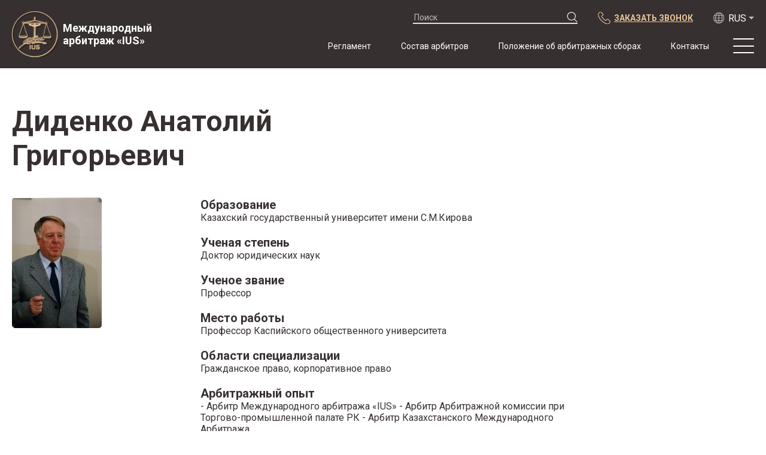

--- FILE ---
content_type: text/html; charset=UTF-8
request_url: https://arbius.ru/structure/didenko-anatolij-grigorevich/
body_size: 9784
content:
<!doctype html>
<html lang="ru">


<head>
  <meta charset="utf-8">
  <meta name="viewport" content="width=device-width, initial-scale=1, shrink-to-fit=no">
  <link rel="preconnect" href="https://fonts.gstatic.com">
  <link href="https://fonts.googleapis.com/css2?family=Montserrat:wght@400;700&family=Roboto:wght@400;700;900&display=swap" rel="stylesheet">
  <link rel="stylesheet" href="https://arbius.ru/wp-content/themes/ius/dist/css/main.min.css">
  <link rel="stylesheet" href="https://arbius.ru/wp-content/themes/ius/style.css">
  <script src="https://ajax.googleapis.com/ajax/libs/jquery/1.12.4/jquery.min.js"></script>
  <script src="https://arbius.ru/wp-content/themes/ius/dist/js/main.js"></script>
  <script src="https://arbius.ru/wp-content/themes/ius/dist/js/lightgallery.min.js"></script>
  <script src="https://arbius.ru/wp-content/themes/ius/dist/js/swiper-bundle.js"></script>
  <title>
     &raquo; Диденко Анатолий Григорьевич  </title>
  <meta name='robots' content='max-image-preview:large'/>
<link rel="alternate" href="https://arbius.ru/structure/didenko-anatolij-grigorevich/" hreflang="ru"/>
<link rel="alternate" href="https://arbius.ru/en/structure/didenko-anatoly-grigorievich/" hreflang="en"/>
<link rel="alternate" href="https://arbius.ru/kk/structure/didenko-anatolij-grigorevich-2/" hreflang="kz"/>
<link rel="alternate" title="oEmbed (JSON)" type="application/json+oembed" href="https://arbius.ru/wp-json/oembed/1.0/embed?url=https%3A%2F%2Farbius.ru%2Fstructure%2Fdidenko-anatolij-grigorevich%2F"/>
<link rel="alternate" title="oEmbed (XML)" type="text/xml+oembed" href="https://arbius.ru/wp-json/oembed/1.0/embed?url=https%3A%2F%2Farbius.ru%2Fstructure%2Fdidenko-anatolij-grigorevich%2F&#038;format=xml"/>
<style id='wp-img-auto-sizes-contain-inline-css' type='text/css'>img:is([sizes=auto i],[sizes^="auto," i]){contain-intrinsic-size:3000px 1500px}</style>
<style id='wp-emoji-styles-inline-css' type='text/css'>img.wp-smiley,img.emoji{display:inline!important;border:none!important;box-shadow:none!important;height:1em!important;width:1em!important;margin:0 .07em!important;vertical-align:-.1em!important;background:none!important;padding:0!important}</style>
<style id='wp-block-library-inline-css' type='text/css'>:root{--wp-block-synced-color:#7a00df;--wp-block-synced-color--rgb:122 , 0 , 223;--wp-bound-block-color:var(--wp-block-synced-color);--wp-editor-canvas-background:#ddd;--wp-admin-theme-color:#007cba;--wp-admin-theme-color--rgb:0 , 124 , 186;--wp-admin-theme-color-darker-10:#006ba1;--wp-admin-theme-color-darker-10--rgb:0 , 107 , 160.5;--wp-admin-theme-color-darker-20:#005a87;--wp-admin-theme-color-darker-20--rgb:0 , 90 , 135;--wp-admin-border-width-focus:2px}@media (min-resolution:192dpi){:root{--wp-admin-border-width-focus:1.5px}}.wp-element-button{cursor:pointer}:root .has-very-light-gray-background-color{background-color:#eee}:root .has-very-dark-gray-background-color{background-color:#313131}:root .has-very-light-gray-color{color:#eee}:root .has-very-dark-gray-color{color:#313131}:root .has-vivid-green-cyan-to-vivid-cyan-blue-gradient-background{background:linear-gradient(135deg,#00d084,#0693e3)}:root .has-purple-crush-gradient-background{background:linear-gradient(135deg,#34e2e4,#4721fb 50%,#ab1dfe)}:root .has-hazy-dawn-gradient-background{background:linear-gradient(135deg,#faaca8,#dad0ec)}:root .has-subdued-olive-gradient-background{background:linear-gradient(135deg,#fafae1,#67a671)}:root .has-atomic-cream-gradient-background{background:linear-gradient(135deg,#fdd79a,#004a59)}:root .has-nightshade-gradient-background{background:linear-gradient(135deg,#330968,#31cdcf)}:root .has-midnight-gradient-background{background:linear-gradient(135deg,#020381,#2874fc)}:root{--wp--preset--font-size--normal:16px;--wp--preset--font-size--huge:42px}.has-regular-font-size{font-size:1em}.has-larger-font-size{font-size:2.625em}.has-normal-font-size{font-size:var(--wp--preset--font-size--normal)}.has-huge-font-size{font-size:var(--wp--preset--font-size--huge)}.has-text-align-center{text-align:center}.has-text-align-left{text-align:left}.has-text-align-right{text-align:right}.has-fit-text{white-space:nowrap!important}#end-resizable-editor-section{display:none}.aligncenter{clear:both}.items-justified-left{justify-content:flex-start}.items-justified-center{justify-content:center}.items-justified-right{justify-content:flex-end}.items-justified-space-between{justify-content:space-between}.screen-reader-text{border:0;clip-path:inset(50%);height:1px;margin:-1px;overflow:hidden;padding:0;position:absolute;width:1px;word-wrap:normal!important}.screen-reader-text:focus{background-color:#ddd;clip-path:none;color:#444;display:block;font-size:1em;height:auto;left:5px;line-height:normal;padding:15px 23px 14px;text-decoration:none;top:5px;width:auto;z-index:100000}html :where(.has-border-color){border-style:solid}html :where([style*=border-top-color]){border-top-style:solid}html :where([style*=border-right-color]){border-right-style:solid}html :where([style*=border-bottom-color]){border-bottom-style:solid}html :where([style*=border-left-color]){border-left-style:solid}html :where([style*=border-width]){border-style:solid}html :where([style*=border-top-width]){border-top-style:solid}html :where([style*=border-right-width]){border-right-style:solid}html :where([style*=border-bottom-width]){border-bottom-style:solid}html :where([style*=border-left-width]){border-left-style:solid}html :where(img[class*=wp-image-]){height:auto;max-width:100%}:where(figure){margin:0 0 1em}html :where(.is-position-sticky){--wp-admin--admin-bar--position-offset:var(--wp-admin--admin-bar--height,0)}@media screen and (max-width:600px){html :where(.is-position-sticky){--wp-admin--admin-bar--position-offset:0}}</style><style id='global-styles-inline-css' type='text/css'>:root{--wp--preset--aspect-ratio--square:1;--wp--preset--aspect-ratio--4-3: 4/3;--wp--preset--aspect-ratio--3-4: 3/4;--wp--preset--aspect-ratio--3-2: 3/2;--wp--preset--aspect-ratio--2-3: 2/3;--wp--preset--aspect-ratio--16-9: 16/9;--wp--preset--aspect-ratio--9-16: 9/16;--wp--preset--color--black:#000;--wp--preset--color--cyan-bluish-gray:#abb8c3;--wp--preset--color--white:#fff;--wp--preset--color--pale-pink:#f78da7;--wp--preset--color--vivid-red:#cf2e2e;--wp--preset--color--luminous-vivid-orange:#ff6900;--wp--preset--color--luminous-vivid-amber:#fcb900;--wp--preset--color--light-green-cyan:#7bdcb5;--wp--preset--color--vivid-green-cyan:#00d084;--wp--preset--color--pale-cyan-blue:#8ed1fc;--wp--preset--color--vivid-cyan-blue:#0693e3;--wp--preset--color--vivid-purple:#9b51e0;--wp--preset--gradient--vivid-cyan-blue-to-vivid-purple:linear-gradient(135deg,#0693e3 0%,#9b51e0 100%);--wp--preset--gradient--light-green-cyan-to-vivid-green-cyan:linear-gradient(135deg,#7adcb4 0%,#00d082 100%);--wp--preset--gradient--luminous-vivid-amber-to-luminous-vivid-orange:linear-gradient(135deg,#fcb900 0%,#ff6900 100%);--wp--preset--gradient--luminous-vivid-orange-to-vivid-red:linear-gradient(135deg,#ff6900 0%,#cf2e2e 100%);--wp--preset--gradient--very-light-gray-to-cyan-bluish-gray:linear-gradient(135deg,#eee 0%,#a9b8c3 100%);--wp--preset--gradient--cool-to-warm-spectrum:linear-gradient(135deg,#4aeadc 0%,#9778d1 20%,#cf2aba 40%,#ee2c82 60%,#fb6962 80%,#fef84c 100%);--wp--preset--gradient--blush-light-purple:linear-gradient(135deg,#ffceec 0%,#9896f0 100%);--wp--preset--gradient--blush-bordeaux:linear-gradient(135deg,#fecda5 0%,#fe2d2d 50%,#6b003e 100%);--wp--preset--gradient--luminous-dusk:linear-gradient(135deg,#ffcb70 0%,#c751c0 50%,#4158d0 100%);--wp--preset--gradient--pale-ocean:linear-gradient(135deg,#fff5cb 0%,#b6e3d4 50%,#33a7b5 100%);--wp--preset--gradient--electric-grass:linear-gradient(135deg,#caf880 0%,#71ce7e 100%);--wp--preset--gradient--midnight:linear-gradient(135deg,#020381 0%,#2874fc 100%);--wp--preset--font-size--small:13px;--wp--preset--font-size--medium:20px;--wp--preset--font-size--large:36px;--wp--preset--font-size--x-large:42px;--wp--preset--spacing--20:.44rem;--wp--preset--spacing--30:.67rem;--wp--preset--spacing--40:1rem;--wp--preset--spacing--50:1.5rem;--wp--preset--spacing--60:2.25rem;--wp--preset--spacing--70:3.38rem;--wp--preset--spacing--80:5.06rem;--wp--preset--shadow--natural:6px 6px 9px rgba(0,0,0,.2);--wp--preset--shadow--deep:12px 12px 50px rgba(0,0,0,.4);--wp--preset--shadow--sharp:6px 6px 0 rgba(0,0,0,.2);--wp--preset--shadow--outlined:6px 6px 0 -3px #fff , 6px 6px #000;--wp--preset--shadow--crisp:6px 6px 0 #000}:where(.is-layout-flex){gap:.5em}:where(.is-layout-grid){gap:.5em}body .is-layout-flex{display:flex}.is-layout-flex{flex-wrap:wrap;align-items:center}.is-layout-flex > :is(*, div){margin:0}body .is-layout-grid{display:grid}.is-layout-grid > :is(*, div){margin:0}:where(.wp-block-columns.is-layout-flex){gap:2em}:where(.wp-block-columns.is-layout-grid){gap:2em}:where(.wp-block-post-template.is-layout-flex){gap:1.25em}:where(.wp-block-post-template.is-layout-grid){gap:1.25em}.has-black-color{color:var(--wp--preset--color--black)!important}.has-cyan-bluish-gray-color{color:var(--wp--preset--color--cyan-bluish-gray)!important}.has-white-color{color:var(--wp--preset--color--white)!important}.has-pale-pink-color{color:var(--wp--preset--color--pale-pink)!important}.has-vivid-red-color{color:var(--wp--preset--color--vivid-red)!important}.has-luminous-vivid-orange-color{color:var(--wp--preset--color--luminous-vivid-orange)!important}.has-luminous-vivid-amber-color{color:var(--wp--preset--color--luminous-vivid-amber)!important}.has-light-green-cyan-color{color:var(--wp--preset--color--light-green-cyan)!important}.has-vivid-green-cyan-color{color:var(--wp--preset--color--vivid-green-cyan)!important}.has-pale-cyan-blue-color{color:var(--wp--preset--color--pale-cyan-blue)!important}.has-vivid-cyan-blue-color{color:var(--wp--preset--color--vivid-cyan-blue)!important}.has-vivid-purple-color{color:var(--wp--preset--color--vivid-purple)!important}.has-black-background-color{background-color:var(--wp--preset--color--black)!important}.has-cyan-bluish-gray-background-color{background-color:var(--wp--preset--color--cyan-bluish-gray)!important}.has-white-background-color{background-color:var(--wp--preset--color--white)!important}.has-pale-pink-background-color{background-color:var(--wp--preset--color--pale-pink)!important}.has-vivid-red-background-color{background-color:var(--wp--preset--color--vivid-red)!important}.has-luminous-vivid-orange-background-color{background-color:var(--wp--preset--color--luminous-vivid-orange)!important}.has-luminous-vivid-amber-background-color{background-color:var(--wp--preset--color--luminous-vivid-amber)!important}.has-light-green-cyan-background-color{background-color:var(--wp--preset--color--light-green-cyan)!important}.has-vivid-green-cyan-background-color{background-color:var(--wp--preset--color--vivid-green-cyan)!important}.has-pale-cyan-blue-background-color{background-color:var(--wp--preset--color--pale-cyan-blue)!important}.has-vivid-cyan-blue-background-color{background-color:var(--wp--preset--color--vivid-cyan-blue)!important}.has-vivid-purple-background-color{background-color:var(--wp--preset--color--vivid-purple)!important}.has-black-border-color{border-color:var(--wp--preset--color--black)!important}.has-cyan-bluish-gray-border-color{border-color:var(--wp--preset--color--cyan-bluish-gray)!important}.has-white-border-color{border-color:var(--wp--preset--color--white)!important}.has-pale-pink-border-color{border-color:var(--wp--preset--color--pale-pink)!important}.has-vivid-red-border-color{border-color:var(--wp--preset--color--vivid-red)!important}.has-luminous-vivid-orange-border-color{border-color:var(--wp--preset--color--luminous-vivid-orange)!important}.has-luminous-vivid-amber-border-color{border-color:var(--wp--preset--color--luminous-vivid-amber)!important}.has-light-green-cyan-border-color{border-color:var(--wp--preset--color--light-green-cyan)!important}.has-vivid-green-cyan-border-color{border-color:var(--wp--preset--color--vivid-green-cyan)!important}.has-pale-cyan-blue-border-color{border-color:var(--wp--preset--color--pale-cyan-blue)!important}.has-vivid-cyan-blue-border-color{border-color:var(--wp--preset--color--vivid-cyan-blue)!important}.has-vivid-purple-border-color{border-color:var(--wp--preset--color--vivid-purple)!important}.has-vivid-cyan-blue-to-vivid-purple-gradient-background{background:var(--wp--preset--gradient--vivid-cyan-blue-to-vivid-purple)!important}.has-light-green-cyan-to-vivid-green-cyan-gradient-background{background:var(--wp--preset--gradient--light-green-cyan-to-vivid-green-cyan)!important}.has-luminous-vivid-amber-to-luminous-vivid-orange-gradient-background{background:var(--wp--preset--gradient--luminous-vivid-amber-to-luminous-vivid-orange)!important}.has-luminous-vivid-orange-to-vivid-red-gradient-background{background:var(--wp--preset--gradient--luminous-vivid-orange-to-vivid-red)!important}.has-very-light-gray-to-cyan-bluish-gray-gradient-background{background:var(--wp--preset--gradient--very-light-gray-to-cyan-bluish-gray)!important}.has-cool-to-warm-spectrum-gradient-background{background:var(--wp--preset--gradient--cool-to-warm-spectrum)!important}.has-blush-light-purple-gradient-background{background:var(--wp--preset--gradient--blush-light-purple)!important}.has-blush-bordeaux-gradient-background{background:var(--wp--preset--gradient--blush-bordeaux)!important}.has-luminous-dusk-gradient-background{background:var(--wp--preset--gradient--luminous-dusk)!important}.has-pale-ocean-gradient-background{background:var(--wp--preset--gradient--pale-ocean)!important}.has-electric-grass-gradient-background{background:var(--wp--preset--gradient--electric-grass)!important}.has-midnight-gradient-background{background:var(--wp--preset--gradient--midnight)!important}.has-small-font-size{font-size:var(--wp--preset--font-size--small)!important}.has-medium-font-size{font-size:var(--wp--preset--font-size--medium)!important}.has-large-font-size{font-size:var(--wp--preset--font-size--large)!important}.has-x-large-font-size{font-size:var(--wp--preset--font-size--x-large)!important}</style>

<style id='classic-theme-styles-inline-css' type='text/css'>.wp-block-button__link{color:#fff;background-color:#32373c;border-radius:9999px;box-shadow:none;text-decoration:none;padding:calc(.667em + 2px) calc(1.333em + 2px);font-size:1.125em}.wp-block-file__button{background:#32373c;color:#fff;text-decoration:none}</style>
<link rel='stylesheet' id='contact-form-7-css' href='https://arbius.ru/wp-content/plugins/contact-form-7/includes/css/styles.css?ver=5.8.5' type='text/css' media='all'/>
<link rel="https://api.w.org/" href="https://arbius.ru/wp-json/"/><link rel="EditURI" type="application/rsd+xml" title="RSD" href="https://arbius.ru/xmlrpc.php?rsd"/>
<meta name="generator" content="WordPress 6.9"/>
<link rel="canonical" href="https://arbius.ru/structure/didenko-anatolij-grigorevich/"/>
<link rel='shortlink' href='https://arbius.ru/?p=44'/>
<link rel="icon" href="https://arbius.ru/wp-content/uploads/2021/06/cropped-logo-32x32.png" sizes="32x32"/>
<link rel="icon" href="https://arbius.ru/wp-content/uploads/2021/06/cropped-logo-192x192.png" sizes="192x192"/>
<link rel="apple-touch-icon" href="https://arbius.ru/wp-content/uploads/2021/06/cropped-logo-180x180.png"/>
<meta name="msapplication-TileImage" content="https://arbius.ru/wp-content/uploads/2021/06/cropped-logo-270x270.png"/>
</head>


<body>
  <div id="wrapper">
    <header class="header">
        <div class="container header__inner">

            <a class="logo" href="https://arbius.ru">
                <img src="https://arbius.ru/wp-content/themes/ius/dist/images/logo.png" alt="IUS">
                <span>Международный арбитраж «IUS»</span>
            </a>
    
            <div class="header__links-wrapper">
                <div class="header__links-top desktop-less-hidden">
                    <form class="form form-search desktop-less-hidden" method="get" action="https://arbius.ru/">
  <div class="form-search__holder">
    <input type="search" name="s" id="s" required placeholder="Поиск">
    <input type="submit" name="submit" id="search-submit" value="">
  </div>

  
</form>
                    <a class="link-call desktop-less-hidden" href="#">
                        <img src="https://arbius.ru/wp-content/themes/ius/dist/images/phone--gold.svg" alt="phone">
                        <span>заказать звонок</span>
                    </a>
    
                    <!--button class="header__language desktop-less-hidden">
                        <img src="https://arbius.ru/wp-content/themes/ius/dist/images/language.svg" alt="language">
                        <span>RUS</span>
                        <ul class="header__language-list">
                            <li><a href="#">EN</a></li>
                        </ul>
                    </button-->
                    <button class="header__language2 desktop-less-hidden" id="hl-but-a"><ul id="menu-pereklyuchatel-yazykov" class=""><li id="menu-item-516-ru" class="lang-item lang-item-21 lang-item-ru current-lang lang-item-first menu-item menu-item-type-custom menu-item-object-custom menu-item-516-ru"><a href="https://arbius.ru/structure/didenko-anatolij-grigorevich/" hreflang="ru-RU" lang="ru-RU"><img src="[data-uri]" alt="Русский" width="16" height="11" style="width: 16px; height: 11px;"/></a></li>
<li id="menu-item-516-en" class="lang-item lang-item-24 lang-item-en menu-item menu-item-type-custom menu-item-object-custom menu-item-516-en"><a href="https://arbius.ru/en/structure/didenko-anatoly-grigorievich/" hreflang="en-US" lang="en-US"><img src="[data-uri]" alt="English" width="16" height="11" style="width: 16px; height: 11px;"/></a></li>
<li id="menu-item-516-kk" class="lang-item lang-item-86 lang-item-kk menu-item menu-item-type-custom menu-item-object-custom menu-item-516-kk"><a href="https://arbius.ru/kk/structure/didenko-anatolij-grigorevich-2/" hreflang="kz" lang="kz"><img src="[data-uri]" alt="Қазақ тілі" width="16" height="11" style="width: 16px; height: 11px;"/></a></li>
</ul></button>
                </div>
    
              <nav>
                <ul id="menu-head-desc" class="header__navigation-main desktop-less-hidden"><li id="menu-item-488" class="menu-item menu-item-type-post_type menu-item-object-page menu-item-488"><a href="https://arbius.ru/regulations/">Регламент</a></li>
<li id="menu-item-489" class="menu-item menu-item-type-post_type_archive menu-item-object-structure menu-item-489"><a href="https://arbius.ru/structure/">Состав арбитров</a></li>
<li id="menu-item-490" class="menu-item menu-item-type-post_type menu-item-object-page menu-item-490"><a href="https://arbius.ru/fees/">Положение об арбитражных сборах</a></li>
<li id="menu-item-491" class="menu-item menu-item-type-post_type menu-item-object-page menu-item-491"><a href="https://arbius.ru/contacts/">Контакты</a></li>
</ul>                <a class="link-call desktop-hidden" href="#">
                    <img src="https://arbius.ru/wp-content/themes/ius/dist/images/phone--gold.svg" alt="phone">
                    <span class="desktop-less-hidden">заказать звонок</span>
                </a>
                <div class="burger">
                    <span></span>
                    <span></span>
                    <span></span>
                </div>
                <div class="header-nav-wrap">
                  <form class="form form-search desktop-hidden" method="get" action="https://arbius.ru/">
  <div class="form-search__holder">
    <input type="search" name="s" id="s" required placeholder="Поиск">
    <input type="submit" name="submit" id="search-submit" value="">
  </div>

  
</form>
                  <ul id="menu-head-mob" class="header__navigation-secondary"><li id="menu-item-492" class="menu-item menu-item-type-post_type menu-item-object-page menu-item-492"><a href="https://arbius.ru/about-us/">О нас</a></li>
<li id="menu-item-493" class="menu-item menu-item-type-post_type_archive menu-item-object-practice menu-item-493"><a href="https://arbius.ru/practice/">Практика</a></li>
<li id="menu-item-494" class="menu-item menu-item-type-post_type_archive menu-item-object-publications menu-item-494"><a href="https://arbius.ru/publications/">Публикации</a></li>
<li id="menu-item-495" class="menu-item menu-item-type-post_type menu-item-object-page menu-item-495"><a href="https://arbius.ru/cooperation/">Сотрудничество</a></li>
<li id="menu-item-496" class="menu-item menu-item-type-post_type_archive menu-item-object-conferences menu-item-496"><a href="https://arbius.ru/conferences/">Конференции</a></li>
<li id="menu-item-497" class="menu-item menu-item-type-post_type_archive menu-item-object-news menu-item-497"><a href="https://arbius.ru/news/">Новости</a></li>
<li id="menu-item-498" class="menu-item menu-item-type-post_type_archive menu-item-object-sample-contracts menu-item-498"><a href="https://arbius.ru/sample-contracts/">Образцы договоров с арбитражной оговоркой</a></li>
</ul>                  <!--button class="header__language desktop-hidden">
                      <img src="https://arbius.ru/wp-content/themes/ius/dist/images/language.svg" alt="language">
                      <span>RUS</span>
                      <ul class="header__language-list">
                          <li><a href="#">EN</a></li>
                      </ul>
                  </button-->
                  <button class="header__language2 desktop-hidden" id="hl-but-b"><ul id="menu-pereklyuchatel-yazykov-1" class=""><li class="lang-item lang-item-21 lang-item-ru current-lang lang-item-first menu-item menu-item-type-custom menu-item-object-custom menu-item-516-ru"><a href="https://arbius.ru/structure/didenko-anatolij-grigorevich/" hreflang="ru-RU" lang="ru-RU"><img src="[data-uri]" alt="Русский" width="16" height="11" style="width: 16px; height: 11px;"/></a></li>
<li class="lang-item lang-item-24 lang-item-en menu-item menu-item-type-custom menu-item-object-custom menu-item-516-en"><a href="https://arbius.ru/en/structure/didenko-anatoly-grigorievich/" hreflang="en-US" lang="en-US"><img src="[data-uri]" alt="English" width="16" height="11" style="width: 16px; height: 11px;"/></a></li>
<li class="lang-item lang-item-86 lang-item-kk menu-item menu-item-type-custom menu-item-object-custom menu-item-516-kk"><a href="https://arbius.ru/kk/structure/didenko-anatolij-grigorevich-2/" hreflang="kz" lang="kz"><img src="[data-uri]" alt="Қазақ тілі" width="16" height="11" style="width: 16px; height: 11px;"/></a></li>
</ul></button>
                </div>
              </nav>

            </div>
        </div>
    </header>
    <main class="main">
  
      <section class="structure-details">
        <div class="container">
          <h2>Диденко Анатолий Григорьевич</h2>
          <div class="row-holder">
            <div class="col-3">
              <img width="150" height="218" src="https://arbius.ru/wp-content/uploads/2021/05/didenko.jpg" class="attachment-large size-large wp-post-image" alt="Диденко Анатолий Григорьевич" decoding="async"/>            </div>
            <div class="col-7">
              <strong>Образование</strong><p>Казахский государственный университет имени С.М.Кирова</p><strong>Ученая степень</strong><p>Доктор юридических наук</p><strong>Ученое звание</strong><p>Профессор</p><strong>Место работы</strong><p>Профессор Каспийского общественного университета</p><strong>Области специализации</strong><p>Гражданское право, корпоративное право</p><strong>Арбитражный опыт</strong><p>- Арбитр Международного арбитража «IUS»
- Арбитр Арбитражной комиссии при Торгово-промышленной палате РК 
- Арбитр Казахстанского Международного Арбитража</p>            </div>
          </div>
        </div>
      </section>
  
    </main>
    <footer class="footer">
      <section>
        <div class="footer__top">
  <div class="container">
    <h2>Контакты</h2>
    <div class="row-holder">
      <div class="col-4">
        
    <div class="footer__item">
      <h3>Алматы</h3>
      
      <ul class="footer__contacts">
  
        <li>
          <address>
            <img src="https://arbius.ru/wp-content/themes/ius/dist/images/icon-location.svg" alt="location">
            050000, Республика Казахстан, г. Алматы, ул. Толе би (угол ул. Чайковского), дом 69, офис 1;
          </address>
        </li>
      
        <li>
          <img src="https://arbius.ru/wp-content/themes/ius/dist/images/phone--gold.svg" alt="phone">
          <a href="tel:+77272729211">Тел: +7 (727) 272-92-11</a>
        </li>
      
        <li>
          <img src="https://arbius.ru/wp-content/themes/ius/dist/images/icon-whatsapp.svg" alt="whatsapp">
          <a href="tel:+77077179488">WhatsApp: +7 (707) 717 94 88</a>
        </li>
      
        <li>
          <img src="https://arbius.ru/wp-content/themes/ius/dist/images/icon-fax.svg" alt="fax">
          <a href="tel:+77272724997">Факс: +7 (727) 272-49-97</a>
        </li>
      
        <li>
          <img src="https://arbius.ru/wp-content/themes/ius/dist/images/icon-mail.svg" alt="mail">
          <a href="mailto:iuskz@inbox.ru">ius-kz@inbox.ru</a>
        </li>
      
      </ul>
    </div>
        </div>
      <div class="col-4">
        
    <div class="footer__item">
      <h3>Москва</h3>
      <p>Офис для проведения выездных заседаний</p>
      <ul class="footer__contacts">
  
        <li>
          <address>
            <img src="https://arbius.ru/wp-content/themes/ius/dist/images/icon-location.svg" alt="location">
            109240, Россия, г. Москва, Котельническая набережная, д. 1/15 Б, пом. 323;
          </address>
        </li>
      
        <li>
          <img src="https://arbius.ru/wp-content/themes/ius/dist/images/phone--gold.svg" alt="phone">
          <a href="tel:+74959154517">Тел: +7 (495) 915-45-17</a>
        </li>
      
        <li>
          <img src="https://arbius.ru/wp-content/themes/ius/dist/images/phone--gold.svg" alt="whatsapp">
          <a href="tel:+79627151700">Тел/WhatsApp: +7 (962) 715 17 00</a>
        </li>
      
        <li>
          <img src="https://arbius.ru/wp-content/themes/ius/dist/images/icon-mail.svg" alt="mail">
          <a href="mailto:ius@inbox.ru">ius@inbox.ru</a>
        </li>
      
      </ul>
    </div>
        </div>
      <div class="col-4">
        
    <div class="footer__item">
      <h3>Санкт-Петербург</h3>
      <p>Офис для проведения выездных заседаний</p>
      <ul class="footer__contacts">
  
        <li>
          <address>
            <img src="https://arbius.ru/wp-content/themes/ius/dist/images/icon-location.svg" alt="location">
            199034, Россия, г. Санкт-Петербург, 2 линия Васильевского острова, дом 3, корп. 2, пом. 4;
          </address>
        </li>
      
        <li>
          <img src="https://arbius.ru/wp-content/themes/ius/dist/images/phone--gold.svg" alt="phone">
          <a href="tel:+79627151700">Тел: +7 (962) 715 17 00</a>
        </li>
      
        <li>
          <img src="https://arbius.ru/wp-content/themes/ius/dist/images/icon-fax.svg" alt="fax">
          <a href="tel:+78123252060">Факс: +7 (812) 325 20 60</a>
        </li>
      
        <li>
          <img src="https://arbius.ru/wp-content/themes/ius/dist/images/icon-mail.svg" alt="mail">
          <a href="mailto:ius@inbox.ru">ius@inbox.ru</a>
        </li>
      
      </ul>
    </div>
        </div>
    </div>
  </div>
</div>    
        <div class="footer__bottom">
  <div class="container">
    <div class="row-holder">
      <div class="col-3 footer__logo-holder">
        <a class="logo" href="https://arbius.ru">
          <img src="https://arbius.ru/wp-content/themes/ius/dist/images/logo.png" alt="IUS">
          <span>Международный арбитраж «IUS»</span>
        </a>
        <span class="footer__copy tablet-less-hidden">© 2021, Международный арбитраж «IUS», Все права защищены        </span>
      </div>
      <div class="col-1 tablet-less-hidden"></div>
      <div class="col-2 footer__list-holder">
        <ul id="menu-footer-1" class="footer__list footer__privacy"><li id="menu-item-392" class="menu-item menu-item-type-post_type menu-item-object-page menu-item-392"><a href="https://arbius.ru/regulations/">Регламент</a></li>
<li id="menu-item-393" class="menu-item menu-item-type-post_type_archive menu-item-object-structure menu-item-393"><a href="https://arbius.ru/structure/">Состав арбитров</a></li>
<li id="menu-item-499" class="menu-item menu-item-type-post_type menu-item-object-page menu-item-499"><a href="https://arbius.ru/fees/">Положение об арбитражных сборах</a></li>
<li id="menu-item-500" class="menu-item menu-item-type-post_type menu-item-object-page menu-item-500"><a href="https://arbius.ru/contacts/">Контакты</a></li>
<li id="menu-item-501" class="footer__privacy tablet-less-hidden menu-item menu-item-type-post_type menu-item-object-page menu-item-privacy-policy menu-item-501"><a rel="privacy-policy" href="https://arbius.ru/privacy-policy/">Политика конфиденциальности</a></li>
</ul>      </div>
      <div class="col-2 footer__list-holder">
        <ul id="menu-footer-2" class="footer__list"><li id="menu-item-502" class="menu-item menu-item-type-post_type menu-item-object-page menu-item-502"><a href="https://arbius.ru/about-us/">О нас</a></li>
<li id="menu-item-503" class="menu-item menu-item-type-post_type_archive menu-item-object-practice menu-item-503"><a href="https://arbius.ru/practice/">Практика</a></li>
<li id="menu-item-504" class="menu-item menu-item-type-post_type_archive menu-item-object-publications menu-item-504"><a href="https://arbius.ru/publications/">Публикации</a></li>
</ul>      </div>
      <div class="col-2 footer__list-holder">
        <ul id="menu-footer-3" class="footer__list footer__privacy--mobile"><li id="menu-item-396" class="menu-item menu-item-type-post_type menu-item-object-page menu-item-396"><a href="https://arbius.ru/cooperation/">Сотрудничество</a></li>
<li id="menu-item-505" class="menu-item menu-item-type-post_type_archive menu-item-object-conferences menu-item-505"><a href="https://arbius.ru/conferences/">Конференции</a></li>
<li id="menu-item-506" class="menu-item menu-item-type-post_type_archive menu-item-object-news menu-item-506"><a href="https://arbius.ru/news/">Новости</a></li>
</ul>        <span class="footer__copy tablet-hidden">© 2021, Международный арбитраж «IUS», Все права защищены        </span>
      </div>
      <div class="col-2 footer__call-holder">
        <a class="link-call" href="#">
          <img src="https://arbius.ru/wp-content/themes/ius/dist/images/phone--gold.svg" alt="phone">
          заказать звонок        </a>
      </div>
    </div>
  </div>
</div>      </section>
    </footer>
  </div>

  <div id="feedback-win" class="modalwin">
    <span class="modalclose" id="modalclose"></span>
    <p class="modaltit" id="modaltit">Заказать звонок</p>
    
<div class="wpcf7 no-js" id="wpcf7-f560-o1" lang="ru-RU" dir="ltr">
<div class="screen-reader-response"><p role="status" aria-live="polite" aria-atomic="true"></p> <ul></ul></div>
<form action="/structure/didenko-anatolij-grigorevich/#wpcf7-f560-o1" method="post" class="wpcf7-form init" aria-label="Контактная форма" novalidate="novalidate" data-status="init">
<div style="display: none;">
<input type="hidden" name="_wpcf7" value="560"/>
<input type="hidden" name="_wpcf7_version" value="5.8.5"/>
<input type="hidden" name="_wpcf7_locale" value="ru_RU"/>
<input type="hidden" name="_wpcf7_unit_tag" value="wpcf7-f560-o1"/>
<input type="hidden" name="_wpcf7_container_post" value="0"/>
<input type="hidden" name="_wpcf7_posted_data_hash" value=""/>
</div>
<p><label for="your-name">Имя</label><span class="wpcf7-form-control-wrap" data-name="your-name"><input size="40" class="wpcf7-form-control wpcf7-text wpcf7-validates-as-required" id="your-name" aria-required="true" aria-invalid="false" placeholder="Ваше имя" value="" type="text" name="your-name"/></span><label for="your-mail">E-mail</label><span class="wpcf7-form-control-wrap" data-name="your-mail"><input size="40" class="wpcf7-form-control wpcf7-email wpcf7-text wpcf7-validates-as-email" id="your-mail" aria-invalid="false" placeholder="E-mail" value="" type="email" name="your-mail"/></span><label for="your-phone">Телефон</label><span class="wpcf7-form-control-wrap" data-name="your-phone"><input size="40" class="wpcf7-form-control wpcf7-tel wpcf7-validates-as-required wpcf7-text wpcf7-validates-as-tel" id="your-phone" aria-required="true" aria-invalid="false" placeholder="Телефон" value="" type="tel" name="your-phone"/></span>
</p>
<div class="btn-wr-mod">
	<p><input class="wpcf7-form-control wpcf7-submit has-spinner btn" type="submit" value="Позвонить мне"/>
	</p>
</div>
<p class="priv-pol">Нажимая на кнопку, вы соглашаетесь соглашаетесь с нашей <a href="#">политикой конфиденциальности</a>
</p><div class="wpcf7-response-output" aria-hidden="true"></div>
</form>
</div>
  </div>
  
  <div class="overlay" id="overlay"></div>
  <script type="speculationrules">
{"prefetch":[{"source":"document","where":{"and":[{"href_matches":"/*"},{"not":{"href_matches":["/wp-*.php","/wp-admin/*","/wp-content/uploads/*","/wp-content/*","/wp-content/plugins/*","/wp-content/themes/ius/*","/*\\?(.+)"]}},{"not":{"selector_matches":"a[rel~=\"nofollow\"]"}},{"not":{"selector_matches":".no-prefetch, .no-prefetch a"}}]},"eagerness":"conservative"}]}
</script>
<script type="text/javascript" src="https://arbius.ru/wp-content/plugins/contact-form-7/includes/swv/js/index.js?ver=5.8.5" id="swv-js"></script>
<script type="text/javascript" id="contact-form-7-js-extra">//<![CDATA[
var wpcf7={"api":{"root":"https://arbius.ru/wp-json/","namespace":"contact-form-7/v1"}};
//]]></script>
<script type="text/javascript" src="https://arbius.ru/wp-content/plugins/contact-form-7/includes/js/index.js?ver=5.8.5" id="contact-form-7-js"></script>
<script id="wp-emoji-settings" type="application/json">
{"baseUrl":"https://s.w.org/images/core/emoji/17.0.2/72x72/","ext":".png","svgUrl":"https://s.w.org/images/core/emoji/17.0.2/svg/","svgExt":".svg","source":{"concatemoji":"https://arbius.ru/wp-includes/js/wp-emoji-release.min.js?ver=6.9"}}
</script>
<script type="module">
/* <![CDATA[ */
/*! This file is auto-generated */
const a=JSON.parse(document.getElementById("wp-emoji-settings").textContent),o=(window._wpemojiSettings=a,"wpEmojiSettingsSupports"),s=["flag","emoji"];function i(e){try{var t={supportTests:e,timestamp:(new Date).valueOf()};sessionStorage.setItem(o,JSON.stringify(t))}catch(e){}}function c(e,t,n){e.clearRect(0,0,e.canvas.width,e.canvas.height),e.fillText(t,0,0);t=new Uint32Array(e.getImageData(0,0,e.canvas.width,e.canvas.height).data);e.clearRect(0,0,e.canvas.width,e.canvas.height),e.fillText(n,0,0);const a=new Uint32Array(e.getImageData(0,0,e.canvas.width,e.canvas.height).data);return t.every((e,t)=>e===a[t])}function p(e,t){e.clearRect(0,0,e.canvas.width,e.canvas.height),e.fillText(t,0,0);var n=e.getImageData(16,16,1,1);for(let e=0;e<n.data.length;e++)if(0!==n.data[e])return!1;return!0}function u(e,t,n,a){switch(t){case"flag":return n(e,"\ud83c\udff3\ufe0f\u200d\u26a7\ufe0f","\ud83c\udff3\ufe0f\u200b\u26a7\ufe0f")?!1:!n(e,"\ud83c\udde8\ud83c\uddf6","\ud83c\udde8\u200b\ud83c\uddf6")&&!n(e,"\ud83c\udff4\udb40\udc67\udb40\udc62\udb40\udc65\udb40\udc6e\udb40\udc67\udb40\udc7f","\ud83c\udff4\u200b\udb40\udc67\u200b\udb40\udc62\u200b\udb40\udc65\u200b\udb40\udc6e\u200b\udb40\udc67\u200b\udb40\udc7f");case"emoji":return!a(e,"\ud83e\u1fac8")}return!1}function f(e,t,n,a){let r;const o=(r="undefined"!=typeof WorkerGlobalScope&&self instanceof WorkerGlobalScope?new OffscreenCanvas(300,150):document.createElement("canvas")).getContext("2d",{willReadFrequently:!0}),s=(o.textBaseline="top",o.font="600 32px Arial",{});return e.forEach(e=>{s[e]=t(o,e,n,a)}),s}function r(e){var t=document.createElement("script");t.src=e,t.defer=!0,document.head.appendChild(t)}a.supports={everything:!0,everythingExceptFlag:!0},new Promise(t=>{let n=function(){try{var e=JSON.parse(sessionStorage.getItem(o));if("object"==typeof e&&"number"==typeof e.timestamp&&(new Date).valueOf()<e.timestamp+604800&&"object"==typeof e.supportTests)return e.supportTests}catch(e){}return null}();if(!n){if("undefined"!=typeof Worker&&"undefined"!=typeof OffscreenCanvas&&"undefined"!=typeof URL&&URL.createObjectURL&&"undefined"!=typeof Blob)try{var e="postMessage("+f.toString()+"("+[JSON.stringify(s),u.toString(),c.toString(),p.toString()].join(",")+"));",a=new Blob([e],{type:"text/javascript"});const r=new Worker(URL.createObjectURL(a),{name:"wpTestEmojiSupports"});return void(r.onmessage=e=>{i(n=e.data),r.terminate(),t(n)})}catch(e){}i(n=f(s,u,c,p))}t(n)}).then(e=>{for(const n in e)a.supports[n]=e[n],a.supports.everything=a.supports.everything&&a.supports[n],"flag"!==n&&(a.supports.everythingExceptFlag=a.supports.everythingExceptFlag&&a.supports[n]);var t;a.supports.everythingExceptFlag=a.supports.everythingExceptFlag&&!a.supports.flag,a.supports.everything||((t=a.source||{}).concatemoji?r(t.concatemoji):t.wpemoji&&t.twemoji&&(r(t.twemoji),r(t.wpemoji)))});
//# sourceURL=https://arbius.ru/wp-includes/js/wp-emoji-loader.min.js
/* ]]> */
</script>
</body>

</html>

--- FILE ---
content_type: image/svg+xml
request_url: https://arbius.ru/wp-content/themes/ius/dist/images/search.svg
body_size: 398
content:
<svg width="19" height="18" viewBox="0 0 19 18" fill="none" xmlns="http://www.w3.org/2000/svg"><path d="M18.558 17.02l-4.648-4.572a7.35 7.35 0 001.965-4.995C15.875 3.336 12.484 0 8.3 0 4.12 0 .728 3.336.728 7.453c0 4.116 3.39 7.452 7.573 7.452a7.616 7.616 0 004.767-1.664l4.665 4.591a.589.589 0 00.824 0 .567.567 0 000-.811zM8.3 13.76c-3.539 0-6.408-2.824-6.408-6.306 0-3.483 2.87-6.306 6.408-6.306 3.54 0 6.408 2.823 6.408 6.306 0 3.482-2.869 6.306-6.408 6.306z" fill="#fff"/></svg>

--- FILE ---
content_type: image/svg+xml
request_url: https://arbius.ru/wp-content/themes/ius/dist/images/phone--gold.svg
body_size: 1754
content:
<svg width="23" height="22" viewBox="0 0 23 22" fill="none" xmlns="http://www.w3.org/2000/svg"><g clip-path="url(#clip0)"><path d="M4.634 14.624a23.338 23.338 0 007.763 6.081c1.136.538 2.653 1.177 4.345 1.286.105.004.205.009.31.009 1.135 0 2.047-.392 2.79-1.199a.123.123 0 00.018-.023c.264-.319.565-.606.88-.911.214-.206.433-.42.643-.639.97-1.012.97-2.297-.01-3.277l-2.74-2.74c-.464-.483-1.02-.739-1.604-.739-.584 0-1.144.256-1.623.734l-1.632 1.632a8.969 8.969 0 00-.451-.237 5.627 5.627 0 01-.502-.273c-1.486-.944-2.835-2.175-4.125-3.756-.652-.826-1.09-1.519-1.395-2.225.428-.388.83-.793 1.217-1.19.137-.141.278-.283.42-.424.492-.492.756-1.062.756-1.641s-.26-1.149-.757-1.641L7.58 2.092c-.16-.16-.31-.314-.465-.474A25 25 0 006.19.702C5.719.242 5.167 0 4.584 0 4.005 0 3.449.242 2.96.707L1.256 2.412A3.503 3.503 0 00.212 4.654c-.086 1.09.114 2.248.634 3.647.798 2.166 2.001 4.176 3.788 6.323zM1.324 4.75A2.411 2.411 0 012.05 3.2l1.696-1.696c.265-.255.556-.387.839-.387.278 0 .56.132.82.396.306.283.593.58.903.894.155.16.315.32.474.483L8.14 4.25c.282.282.428.57.428.852 0 .283-.146.57-.428.853-.142.14-.283.287-.424.428-.424.429-.82.834-1.258 1.222l-.023.023c-.379.378-.32.738-.228 1.012l.013.036c.351.843.84 1.646 1.6 2.603 1.368 1.687 2.809 2.995 4.395 4.003.196.127.406.227.602.328.182.091.35.178.501.273l.05.028a.96.96 0 00.443.114c.364 0 .601-.233.679-.31l1.705-1.705c.264-.265.551-.406.834-.406.346 0 .63.214.807.406l2.749 2.744c.547.547.542 1.14-.014 1.719a15.2 15.2 0 01-.606.606c-.32.31-.652.629-.953.99-.524.564-1.149.829-1.956.829a4.08 4.08 0 01-.237-.01c-1.495-.095-2.885-.678-3.93-1.175a22.174 22.174 0 01-7.389-5.79C3.8 11.875 2.656 9.97 1.9 7.927c-.47-1.253-.647-2.26-.575-3.177z" fill="#E7C598"/></g><defs><clipPath id="clip0"><path fill="#fff" transform="translate(.151)" d="M0 0h22v22H0z"/></clipPath></defs></svg>

--- FILE ---
content_type: application/javascript
request_url: https://arbius.ru/wp-content/themes/ius/dist/js/main.js
body_size: 1037
content:
document.addEventListener("DOMContentLoaded", function () {
  // MAIN button extend
  $(".btn-extend").on("click", function () {
    $(this).css("display", "none");
    $(".competency__content").css("max-height", "100%");
    $(".competency__content").css("overflow-y", "visible");
  });
  // BURGER
  $(".burger").on("click", function () {
    $(this).toggleClass("burger--active");
  });

  // ACCORDION
  var acc = document.getElementsByClassName("accordion");
  var i;

  for (i = 0; i < acc.length; i++) {
    acc[i].addEventListener("click", function () {
      this.classList.toggle("accordion--active");
      var panel = this.nextElementSibling;
      if (panel.style.maxHeight) {
        panel.style.maxHeight = null;
      } else {
        panel.style.maxHeight = panel.scrollHeight + "px";
      }
    });
  }

  // LANGUAGE
  /*$(".header__language").on("click", function () {
    $(this).toggleClass("header__language--active");
  });*/


  let clk = document.getElementById('hl-but-a');

  clk.onclick = function(event) {

    this.classList.toggle('header__language2--active');

    if (event.target.tagName == 'A') {

      let cur_lang = event.target.getAttribute('lang');
      this.setAttribute('current-lang', cur_lang);

      $lang_list_item = event.target.closest('li');

      if($lang_list_item.classList.contains('current-lang')) {
        return false;
      }
    }
  };

  let clk2 = document.getElementById('hl-but-b');

  clk2.onclick = function(event) {

    this.classList.toggle('header__language2--active');

    if (event.target.tagName == 'A') {

      let cur_lang = event.target.getAttribute('lang');
      this.setAttribute('current-lang', cur_lang);

      $lang_list_item = event.target.closest('li');

      if($lang_list_item.classList.contains('current-lang')) {
        return false;
      }
    }
  };

  // LIGHT GALLERY
  lightGallery(document.getElementById("lightgallery1"));
  lightGallery(document.getElementById("lightgallery2"));
  lightGallery(document.getElementById("lightgallery3"));
  lightGallery(document.getElementById("lightgallery4"));
  lightGallery(document.getElementById("lightgallery5"));
  lightGallery(document.getElementById("lightgallery6"));
  lightGallery(document.getElementById("lightgallery7"));

  // INIT SWIPER
  var swiper = new Swiper(".swiper-cooperation", {
    loop: false,

    pagination: {
      el: ".swiper-pagination",
    },

    navigation: {
      nextEl: ".swiper-button-next",
      prevEl: ".swiper-button-prev",
    },

    // And if we need scrollbar
    scrollbar: {
      // el: ".swiper-scrollbar",
    },
  });

  var swiper1 = new Swiper(".swiper-structure", {
    direction: "horizontal",
    loop: false,
    slidesPerView: 2,
    pagination: {
      el: ".swiper-pagination",
    },

    navigation: {
      nextEl: ".swiper-button-next",
      prevEl: ".swiper-button-prev",
    },

    breakpoints: {
      320: {
        allowTouchMove: true,
        slidesPerView: 1,
      },
    },
  });

  var swiper2 = new Swiper(".swiper-conferences", {
    loop: false,

    pagination: {
      el: ".swiper-pagination",
    },

    navigation: {
      nextEl: ".swiper-button-next",
      prevEl: ".swiper-button-prev",
    },
  });
  var swiper2 = new Swiper(".swiper-about-us", {
    loop: false,

    pagination: {
      el: ".swiper-pagination",
    },

    navigation: {
      nextEl: ".swiper-button-next",
      prevEl: ".swiper-button-prev",
    },
  });

  jQuery('a.link-call').click( function(event){ 
    event.preventDefault();

    jQuery('#overlay').fadeIn(400,
       function(){
        jQuery('#feedback-win') 
          .css('display', 'block')
          .animate({opacity: 1, top: '50%'}, 200);
    });
  });

  jQuery('#modalclose, #overlay').click( function(){ 
    jQuery('#feedback-win')
      .animate({opacity: 0, top: '45%'}, 200,
        function(){
          jQuery(this).css('display', 'none');
          jQuery('#overlay').fadeOut(400);
        }
      );
  });

});

--- FILE ---
content_type: image/svg+xml
request_url: https://arbius.ru/wp-content/themes/ius/dist/images/icon-whatsapp.svg
body_size: 1929
content:
<svg width="21" height="20" viewBox="0 0 21 20" fill="none" xmlns="http://www.w3.org/2000/svg"><g clip-path="url(#clip0)"><path d="M5.108 3.61zm0 0zm0 0zm12.944-.77A9.632 9.632 0 0011.196 0a9.662 9.662 0 00-3.712.738A9.61 9.61 0 004.34 2.84 9.632 9.632 0 001.5 9.696a9.72 9.72 0 001.08 4.446l.02.04-.016.039L.94 18.923a.802.802 0 00.193.84.797.797 0 00.836.19l4.702-1.645.04-.016.035.02a9.728 9.728 0 004.446 1.077 9.639 9.639 0 006.856-2.84 9.632 9.632 0 002.84-6.857 9.62 9.62 0 00-2.836-6.852zm-.698 13.014a8.65 8.65 0 01-6.158 2.552 8.713 8.713 0 01-4.087-1.017.807.807 0 00-.647-.052l-4.276 1.495-.193.067.067-.193 1.495-4.272a.816.816 0 00-.051-.651 8.724 8.724 0 01-1.018-4.087 8.65 8.65 0 012.552-6.158A8.65 8.65 0 0111.196.986a8.65 8.65 0 016.158 2.552 8.65 8.65 0 012.552 6.158 8.65 8.65 0 01-2.552 6.158z" fill="#E7C598"/><path d="M14.04 10.233h.003-.004zm.003 0c.048 0 .095.004.138.011-.043-.007-.09-.007-.138-.011zm-.023 0c-.04 0-.083 0-.123.008.048-.004.095-.008.142-.008h-.02zM8.393 4.41z" fill="#55FCFF"/><path d="M16.079 11.984l-1.33-1.33a1.03 1.03 0 00-.733-.303 1.03 1.03 0 00-.734.304l-.493.493-.063.063-.08-.043A7.31 7.31 0 019.72 8.24l-.044-.08.064-.062.493-.494a1.03 1.03 0 00.303-.733 1.03 1.03 0 00-.303-.734L8.907 4.813a1.03 1.03 0 00-.733-.304 1.03 1.03 0 00-.734.304l-1.061 1.06c-.572.573-.592 1.57-.06 2.817.474 1.109 1.346 2.328 2.45 3.432 1.105 1.105 2.324 1.976 3.432 2.45.596.256 1.136.383 1.606.383.505 0 .91-.15 1.207-.446l1.06-1.061.013-.012c.19-.194.292-.45.292-.722a.994.994 0 00-.3-.73zm-.69.817l-1.042 1.041c-.11.11-.3.17-.544.17-.332 0-.754-.107-1.227-.308-.998-.426-2.115-1.227-3.136-2.248-1.022-1.022-1.823-2.136-2.25-3.137-.422-.986-.35-1.562-.142-1.77l1.125-1.125L9.629 6.88l-.083.082-.615.612a.786.786 0 00-.146.915 8.222 8.222 0 003.617 3.617.782.782 0 00.915-.146l.616-.615.083-.083.083.083 1.286 1.286.082.083-.079.087z" fill="#E7C598"/></g><defs><clipPath id="clip0"><path fill="#fff" transform="translate(.891)" d="M0 0h20v20H0z"/></clipPath></defs></svg>

--- FILE ---
content_type: image/svg+xml
request_url: https://arbius.ru/wp-content/themes/ius/dist/images/icon-fax.svg
body_size: 841
content:
<svg width="26" height="26" viewBox="0 0 26 26" fill="none" xmlns="http://www.w3.org/2000/svg"><g clip-path="url(#clip0)" fill="#E7C598"><path d="M13.599 9.464H6.523v.944H13.6v-.944zm2.358 3.302H6.523v.944h9.434v-.944zm0 3.302H6.523v.944h9.434v-.944z"/><path d="M23.09 1.917H2.81c-1.301 0-2.419 1-2.419 2.302v8.486a2.363 2.363 0 002.359 2.36c.533 0 1.061-.183 1.415-.482v8.502c0 .26.27.53.53.53h16.51c.26 0 .413-.27.413-.53v-8.503c.472.3.882.484 1.415.484 1.3 0 2.358-1.06 2.358-2.361V4.219c0-1.301-.999-2.302-2.3-2.302zM20.675 12.71v9.963H5.108V7.99c0-.26.272-.412.534-.412h14.616c.262 0 .416.152.416.412v4.72zm3.774-.004a1.416 1.416 0 01-2.83.004V7.578h.943v-.944H3.222v.944h.943v5.132a1.416 1.416 0 01-2.83-.005V4.219c0-.781.694-1.358 1.475-1.358h20.28c.78 0 1.357.577 1.357 1.358v8.486z"/></g><defs><clipPath id="clip0"><path fill="#fff" transform="translate(.391 .266)" d="M0 0h25v25H0z"/></clipPath></defs></svg>

--- FILE ---
content_type: image/svg+xml
request_url: https://arbius.ru/wp-content/themes/ius/dist/images/language.svg
body_size: 1464
content:
<svg width="20" height="19" viewBox="0 0 20 19" fill="none" xmlns="http://www.w3.org/2000/svg"><path d="M9.651 0a9.5 9.5 0 109.5 9.5 9.51 9.51 0 00-9.5-9.5zm8.216 12.828l-2.701.466a14.18 14.18 0 00.497-3.477h2.847a8.808 8.808 0 01-.643 3.011zM.792 9.817H3.64c.02 1.175.187 2.343.497 3.477l-2.702-.466a8.808 8.808 0 01-.643-3.011zm.643-3.645l2.702-.466a14.177 14.177 0 00-.497 3.477H.792a8.808 8.808 0 01.643-3.011zm8.533-1.088c1.138.015 2.273.119 3.395.31l1.117.193c.344 1.169.528 2.378.55 3.596H9.968V5.084zm3.502-.314a22.448 22.448 0 00-3.502-.319v-3.8c1.815.175 3.392 1.837 4.286 4.256l-.784-.137zm-4.136-.319a22.442 22.442 0 00-3.502.32l-.784.135C5.942 2.486 7.52.823 9.334.65v3.8zm-3.394.943a21.778 21.778 0 013.394-.31v4.1H4.273c.02-1.219.206-2.428.549-3.597l1.118-.193zM4.273 9.817h5.061v4.099a21.791 21.791 0 01-3.394-.31l-1.118-.193a13.593 13.593 0 01-.55-3.596zm1.559 4.413c1.157.198 2.328.305 3.502.32v3.8c-1.815-.174-3.392-1.836-4.286-4.255l.784.135zm4.136.32a22.52 22.52 0 003.502-.32l.784-.136c-.894 2.42-2.47 4.083-4.286 4.256v-3.8zm3.394-.945a21.784 21.784 0 01-3.394.31V9.818h5.062a13.594 13.594 0 01-.55 3.596l-1.118.192zm2.3-4.422a14.18 14.18 0 00-.496-3.477l2.701.466a8.8 8.8 0 01.643 3.011h-2.847zm1.885-3.71l-2.59-.446a8.731 8.731 0 00-2.52-3.942 8.909 8.909 0 015.11 4.389zM6.865 1.086a8.732 8.732 0 00-2.52 3.942l-2.59.447a8.909 8.909 0 015.11-4.39zm-5.11 12.441l2.59.447a8.732 8.732 0 002.52 3.943 8.909 8.909 0 01-5.11-4.39zm10.683 4.39a8.731 8.731 0 002.52-3.943l2.589-.447a8.909 8.909 0 01-5.11 4.39z" fill="#fff"/></svg>